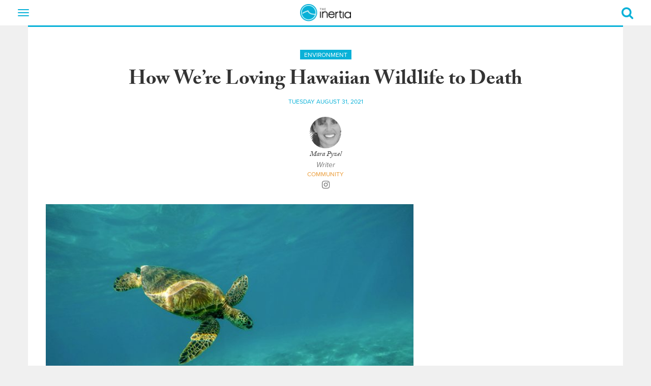

--- FILE ---
content_type: text/html; charset=UTF-8
request_url: https://www.theinertia.com/environment/how-were-loving-hawaiian-wildlife-to-death/
body_size: 24718
content:
<!DOCTYPE html>
<html dir="ltr" lang="en-US" class="no-js">
<head>
  
  <link href="https://www.google-analytics.com" rel="preconnect" crossorigin>
  <link href="https://cdn.jwplayer.com" rel="preconnect" crossorigin>
  <link href="https://use.typekit.net" rel="preconnect" crossorigin>
  <link href="https://cdn.taboola.com" rel="preconnect" crossorigin>
  <link href="https://cdn.jst.ai" rel="preconnect" crossorigin>
  <link href="https://cdn-magiclinks.trackonomics.net" rel="preconnect" crossorigin>
  <link href="https://securepubads.g.doubleclick.net" rel="preconnect" crossorigin>

  
  <link href="https://www.theinertia.com/wp-content/themes/theinertia-2018/dist/css/theme-surf.css?version=20251112.1" rel="preload" as="style">
  <!-- <script async src="https://securepubads.g.doubleclick.net/tag/js/gpt.js"></script> -->

  <meta charset="UTF-8">
  <meta http-equiv="X-UA-Compatible" content="IE=edge" />
  <meta name="viewport" content="width=device-width, initial-scale=1">
  <link rel="shortcut icon" href="https://www.theinertia.com/wp-content/themes/theinertia-2018/dist/images/favicon-surf.ico?version=20251112.1" />
  <link rel="apple-itouch-icon" href="https://www.theinertia.com/wp-content/themes/theinertia-2018/dist/images/favicon-surf.png?version=20251112.1" />

  	<style>img:is([sizes="auto" i], [sizes^="auto," i]) { contain-intrinsic-size: 3000px 1500px }</style>
	
		<!-- All in One SEO 4.8.8 - aioseo.com -->
		<title>How We're Loving Hawaiian Wildlife to Death | The Inertia</title>
	<meta name="description" content="An influx of tourists who take sightseeing to new levels by harassing wildlife has officials in Hawaii scrambling to find answers." />
	<meta name="robots" content="max-image-preview:large" />
	<meta name="author" content="Mara Pyzel"/>
	<meta name="keywords" content="abuse,hawaii,monk seal,sea turtle,wildlife" />
	<link rel="canonical" href="https://www.theinertia.com/environment/how-were-loving-hawaiian-wildlife-to-death/" />
	<meta name="generator" content="All in One SEO (AIOSEO) 4.8.8" />
		<script type="application/ld+json" class="aioseo-schema">
			{"@context":"https:\/\/schema.org","@graph":[{"@type":"Article","@id":"https:\/\/www.theinertia.com\/environment\/how-were-loving-hawaiian-wildlife-to-death\/#article","name":"How We're Loving Hawaiian Wildlife to Death | The Inertia","headline":"How We&#8217;re Loving Hawaiian Wildlife to Death","author":{"@id":"https:\/\/www.theinertia.com\/author\/mara-pyzel\/#author"},"publisher":{"@id":"https:\/\/www.theinertia.com\/#organization"},"image":{"@type":"ImageObject","url":"https:\/\/www.theinertia.com\/wp-content\/uploads\/2021\/08\/jeremy.jpg","width":900,"height":521,"caption":"How We're Loving Hawaiian Wildlife to Death"},"datePublished":"2021-08-31T12:16:39-07:00","dateModified":"2021-08-31T15:53:27-07:00","inLanguage":"en-US","mainEntityOfPage":{"@id":"https:\/\/www.theinertia.com\/environment\/how-were-loving-hawaiian-wildlife-to-death\/#webpage"},"isPartOf":{"@id":"https:\/\/www.theinertia.com\/environment\/how-were-loving-hawaiian-wildlife-to-death\/#webpage"},"articleSection":"Environment, Opinion, abuse, Hawaii, monk seal, Sea Turtle, wildlife"},{"@type":"BreadcrumbList","@id":"https:\/\/www.theinertia.com\/environment\/how-were-loving-hawaiian-wildlife-to-death\/#breadcrumblist","itemListElement":[{"@type":"ListItem","@id":"https:\/\/www.theinertia.com#listItem","position":1,"name":"Home","item":"https:\/\/www.theinertia.com","nextItem":{"@type":"ListItem","@id":"https:\/\/www.theinertia.com\/category\/environment\/#listItem","name":"Environment"}},{"@type":"ListItem","@id":"https:\/\/www.theinertia.com\/category\/environment\/#listItem","position":2,"name":"Environment","item":"https:\/\/www.theinertia.com\/category\/environment\/","nextItem":{"@type":"ListItem","@id":"https:\/\/www.theinertia.com\/environment\/how-were-loving-hawaiian-wildlife-to-death\/#listItem","name":"How We&#8217;re Loving Hawaiian Wildlife to Death"},"previousItem":{"@type":"ListItem","@id":"https:\/\/www.theinertia.com#listItem","name":"Home"}},{"@type":"ListItem","@id":"https:\/\/www.theinertia.com\/environment\/how-were-loving-hawaiian-wildlife-to-death\/#listItem","position":3,"name":"How We&#8217;re Loving Hawaiian Wildlife to Death","previousItem":{"@type":"ListItem","@id":"https:\/\/www.theinertia.com\/category\/environment\/#listItem","name":"Environment"}}]},{"@type":"Organization","@id":"https:\/\/www.theinertia.com\/#organization","name":"The Inertia","description":"The Voice of Surf and Outdoors","url":"https:\/\/www.theinertia.com\/","logo":{"@type":"ImageObject","url":"https:\/\/www.theinertia.com\/wp-content\/uploads\/2021\/07\/logo.png","@id":"https:\/\/www.theinertia.com\/environment\/how-were-loving-hawaiian-wildlife-to-death\/#organizationLogo","width":208,"height":70},"image":{"@id":"https:\/\/www.theinertia.com\/environment\/how-were-loving-hawaiian-wildlife-to-death\/#organizationLogo"},"sameAs":["https:\/\/www.facebook.com\/TheInertia","https:\/\/twitter.com\/the_inertia","https:\/\/instagram.com\/theinertia\/","https:\/\/pinterest.com\/theinertia\/","https:\/\/www.youtube.com\/user\/TheInertiaOFFICIAL1"]},{"@type":"Person","@id":"https:\/\/www.theinertia.com\/author\/mara-pyzel\/#author","url":"https:\/\/www.theinertia.com\/author\/mara-pyzel\/","name":"Mara Pyzel","image":{"@type":"ImageObject","@id":"https:\/\/www.theinertia.com\/environment\/how-were-loving-hawaiian-wildlife-to-death\/#authorImage","url":"https:\/\/secure.gravatar.com\/avatar\/1bd7ae4c71f772c9f77c1222a805be75f9537b049a6f514ac5b5cc64961cb4e9?s=96&d=mm&r=g","width":96,"height":96,"caption":"Mara Pyzel"}},{"@type":"WebPage","@id":"https:\/\/www.theinertia.com\/environment\/how-were-loving-hawaiian-wildlife-to-death\/#webpage","url":"https:\/\/www.theinertia.com\/environment\/how-were-loving-hawaiian-wildlife-to-death\/","name":"How We're Loving Hawaiian Wildlife to Death | The Inertia","description":"An influx of tourists who take sightseeing to new levels by harassing wildlife has officials in Hawaii scrambling to find answers.","inLanguage":"en-US","isPartOf":{"@id":"https:\/\/www.theinertia.com\/#website"},"breadcrumb":{"@id":"https:\/\/www.theinertia.com\/environment\/how-were-loving-hawaiian-wildlife-to-death\/#breadcrumblist"},"author":{"@id":"https:\/\/www.theinertia.com\/author\/mara-pyzel\/#author"},"creator":{"@id":"https:\/\/www.theinertia.com\/author\/mara-pyzel\/#author"},"image":{"@type":"ImageObject","url":"https:\/\/www.theinertia.com\/wp-content\/uploads\/2021\/08\/jeremy.jpg","@id":"https:\/\/www.theinertia.com\/environment\/how-were-loving-hawaiian-wildlife-to-death\/#mainImage","width":900,"height":521,"caption":"How We're Loving Hawaiian Wildlife to Death"},"primaryImageOfPage":{"@id":"https:\/\/www.theinertia.com\/environment\/how-were-loving-hawaiian-wildlife-to-death\/#mainImage"},"datePublished":"2021-08-31T12:16:39-07:00","dateModified":"2021-08-31T15:53:27-07:00"},{"@type":"WebSite","@id":"https:\/\/www.theinertia.com\/#website","url":"https:\/\/www.theinertia.com\/","name":"The Inertia","description":"The Voice of Surf and Outdoors","inLanguage":"en-US","publisher":{"@id":"https:\/\/www.theinertia.com\/#organization"}}]}
		</script>
		<!-- All in One SEO -->

<link rel='dns-prefetch' href='//s.skimresources.com' />
<link rel="alternate" type="application/rss+xml" title="The Inertia &raquo; How We&#8217;re Loving Hawaiian Wildlife to Death Comments Feed" href="https://www.theinertia.com/environment/how-were-loving-hawaiian-wildlife-to-death/feed/" />
<style id='classic-theme-styles-inline-css' type='text/css'>
/*! This file is auto-generated */
.wp-block-button__link{color:#fff;background-color:#32373c;border-radius:9999px;box-shadow:none;text-decoration:none;padding:calc(.667em + 2px) calc(1.333em + 2px);font-size:1.125em}.wp-block-file__button{background:#32373c;color:#fff;text-decoration:none}
</style>
<style id='co-authors-plus-coauthors-style-inline-css' type='text/css'>
.wp-block-co-authors-plus-coauthors.is-layout-flow [class*=wp-block-co-authors-plus]{display:inline}

</style>
<style id='co-authors-plus-avatar-style-inline-css' type='text/css'>
.wp-block-co-authors-plus-avatar :where(img){height:auto;max-width:100%;vertical-align:bottom}.wp-block-co-authors-plus-coauthors.is-layout-flow .wp-block-co-authors-plus-avatar :where(img){vertical-align:middle}.wp-block-co-authors-plus-avatar:is(.alignleft,.alignright){display:table}.wp-block-co-authors-plus-avatar.aligncenter{display:table;margin-inline:auto}

</style>
<style id='co-authors-plus-image-style-inline-css' type='text/css'>
.wp-block-co-authors-plus-image{margin-bottom:0}.wp-block-co-authors-plus-image :where(img){height:auto;max-width:100%;vertical-align:bottom}.wp-block-co-authors-plus-coauthors.is-layout-flow .wp-block-co-authors-plus-image :where(img){vertical-align:middle}.wp-block-co-authors-plus-image:is(.alignfull,.alignwide) :where(img){width:100%}.wp-block-co-authors-plus-image:is(.alignleft,.alignright){display:table}.wp-block-co-authors-plus-image.aligncenter{display:table;margin-inline:auto}

</style>
<script type="text/javascript" src="https://www.theinertia.com/wp-content/themes/theinertia-2018/dist/features/handle-external-links.js?ver=6.8.3" id="handle-external-links-js"></script>
<link rel="https://api.w.org/" href="https://www.theinertia.com/wp-json/" /><link rel="alternate" title="JSON" type="application/json" href="https://www.theinertia.com/wp-json/wp/v2/posts/232036" /><meta name="generator" content="WordPress 6.8.3" />
<link rel='shortlink' href='https://www.theinertia.com/?p=232036' />
<link rel="alternate" title="oEmbed (JSON)" type="application/json+oembed" href="https://www.theinertia.com/wp-json/oembed/1.0/embed?url=https%3A%2F%2Fwww.theinertia.com%2Fenvironment%2Fhow-were-loving-hawaiian-wildlife-to-death%2F" />
<link rel="alternate" title="oEmbed (XML)" type="text/xml+oembed" href="https://www.theinertia.com/wp-json/oembed/1.0/embed?url=https%3A%2F%2Fwww.theinertia.com%2Fenvironment%2Fhow-were-loving-hawaiian-wildlife-to-death%2F&#038;format=xml" />
<!-- <meta name="NextGEN" version="1.9.35" /> -->
<style id="desktop-adhesion-styles">
    div[id*="desktop-adhesion"] {
        position: sticky;
        width: 100% !important;
        bottom: 0;
        left: 0;
        z-index: 10899;
    }

    div[id*="desktop-adhesion"] .asc-ad {
        display: flex !important;
        align-items: center !important;
        justify-content: center !important;
        width: 100% !important;
        min-width: 100% !important;
        height: auto !important;
        text-align: center !important;
    }

    div[id*="desktop-adhesion"] div[id*="google_ads_iframe"] {
        display: flex;
        align-items: center;
        justify-content: center;
        width: 100%;
        min-width: 100%;
        height: auto !important;
        text-align: center;
        background-color: rgba(255, 255, 255, 0.9);
        border-top: 1px solid #ccc !important;
    }

    div[id*="desktop-adhesion"] div[id*="google_ads_iframe"] iframe[width="1920"], div[id*="desktop-adhesion"] div[id*="google_ads_iframe"] iframe[width="1"] {
        width: 100%;
        height: 250px;
    }
	
	div[id*="desktop-adhesion"] div[id*="google_ads_iframe"] iframe[width="2"] {
        width: 100%;
		max-width: 1920px
        height: 180px;
    }
	
	div[id*="desktop-adhesion"] .ad-180 iframe {
        height: 180px !important;
    }

    div[id*="desktop-adhesion"] .ad-90 iframe {
        height: 90px !important;
    }

    div[id*="desktop-adhesion"] button[id*="close"] {
        display: none;
    }

    div[id*="desktop-adhesion"]:has(div[id*="google_ads_iframe"]:not([style*="display: none;"])) button[id*="close"] {
        display: block;
        font-size: 28px;
        color: rgba(0, 0, 0, 0.5);
        background-color: rgba(255, 255, 255, 0.5);
        position: absolute;
        top: 2px;
        right: 0;
        width: 31px;
        height: 37px;
        border: none;
        cursor: pointer;
        z-index: 99999;
    }
</style>
        <script src='https://cdn.jwplayer.com/libraries/gXRO1WjJ.js'></script>
    <style id="jw-styles">
.jw-flag-floating .jw-aspect.jw-reset {
    padding-top: 36% !important;
}

.jw-flag-floating .jw-button-container {
    height: 30px;
}

.jw-flag-floating .jw-wrapper {
    max-width: none;
}

.jw-wrapper.jw-reset.jw-float-to-top {
    transform: none !important;
}

@media (max-width: 991px) {
	.jw-flag-floating .jw-wrapper.jw-float-to-top {
        top: 0 !important;
    }
	
	.jw-flag-floating .jw-wrapper {
		top: 2.7rem !important;
		bottom: auto !important;
		z-index: 1 !important;
		max-width: none !important; 
	}
}

@media screen and (max-width: 600px) {
	.jw-flag-floating .jw-display-container.jw-reset {
		top: 26px;
		position: absolute;
		left: 0;
		right: 0;
	}
}

@media screen and ( min-width: 992px ) {
	.jw-float-bar.jw-reset {
		position: fixed !important;
		top: 0 !important;
		background: none !important;
	}
	
	.jw-flag-floating .jw-aspect.jw-reset {
		padding-top: 56.25% !important;
	}
}
</style>
    <style>
    .pick {
        display: block;
        position: relative;
        border: 5px solid #000000;
        padding: 3rem 1rem 2rem 2rem;
		margin: 33px 0;
    }

    .pick, .pick * {
        font-family: proxima-nova, "Helvetica Neue", Helvetica, Arial, sans-serif !important;
        font-size: 16px !important; 
    }

    .pick p {
        line-height: 22px !important;
    }

    .pick:before {
        content: "";
        width: 0px;
        height: 0px;
        position: absolute;
        border-left: 20px solid transparent;
        border-right: 20px solid transparent;
        border-top: 20px solid #000000;
        border-bottom: 20px solid transparent;
        bottom: -43px;
        left: 20px;
    }

    .pick:after {
        content: "";
        width: 0px;
        height: 0px;
        position: absolute;
        border-left: 20px solid transparent;
        border-right: 20px solid transparent;
        border-top: 20px solid #FFF;
        border-bottom: 20px solid transparent;
        bottom: -34px;
        left: 20px;
    }

    .pick-label {
        display: inline-block;
        position: absolute;
        left: -15px; top: -15px;
        color: #FFF;
        background-color: #3e8fb4;
        text-transform: uppercase;
        padding: 5px 15px;
        box-shadow: 2px 2px 1px rgba(0,0,0,.5);
        font-weight: bold;
    }

    .pick-label:after {
        content: "";
        width: 0px;
        height: 0px;
        position: absolute;
        border-left: 5px solid transparent;
        border-top: 5px solid #255a72;
        border-right: 5px solid #255a72;
        border-bottom: 5px solid transparent;
        bottom: -10px;
        left: 0;
    }

    .button-red {
        display: block !important;
        color: #FFF !important;
        background-color: #dd1d33 !important;
        padding: 10px 20px !important;
        text-align: center !important;
        text-transform: uppercase;
        font-weight: bold !important;
        text-decoration: none !important;
        margin-bottom: .5rem !important;
    }

    .button-red:hover {
        color: #FFF !important;
        background-color: #000000 !important;
        text-decoration: none !important;
    }

    .pick .inner-content {
        display: flex;
        flex-direction: column;
        flex-wrap: wrap;
        align-items: flex-start;
        justify-content: flex-start;
    }

    .pick .inner-content .image {
        width: 100%;
        padding-bottom: 2rem;
    }

    .pick .inner-content .info {
        width: 100%;
    }

    @media(min-width: 768px) {
        .pick .inner-content {
            display: flex;
            flex-direction: row;
            flex-wrap: wrap;
            align-items: flex-start;
            justify-content: space-between;
        }

        .pick .inner-content .image {
            width: 40%;
        }

        .pick .inner-content .info {
            padding: 0 1.5rem;
            width: 60%;
        }
    }


</style>
        <script> console.log(""); </script><style>
    .related-in-article {
        margin-top: 1rem;
        margin-bottom: 2rem;
        padding-top: 1rem;
        padding-bottom: 1rem;
        border-top: 1px solid #000000;
        border-bottom: 1px solid #000000;
        background: #FFFFFF;
        width: auto;
        position: relative;
        display: block;
    }

    .related-in-article:hover {
        border-top: 1px solid #09b1d8;
        border-bottom: 1px solid #09b1d8;
    }

    .related-in-article:hover img {
        box-shadow: 3px 3px 0 #09b1d8;
    }

    .related-in-article:hover h5 {
        color: #09b1d8;
    }

    .related-in-article:hover dd {
        color: #666666;
    }

    .related-in-article img {
        box-shadow: 3px 3px 0 rgba(0,0,0,.3);
    }

    .related-in-article p {
        margin: 0 0 0.5rem;
        padding: 0;
        font-size: 1rem;
    }

    .related-in-article h5 {
        font-size: 1.5rem;
        margin: .4rem 0 0.5rem 0;
    }

    .related-in-article div.target {
        position: absolute;
        top: 0;
        left: 0;
        width: 100%;
        height: 100%;
        z-index: 1;
    }

    .related-in-article a.target {
        width: 100%;
        height: 100%;
        display: block;
    }
</style>
        <style>

#gear-template h1 {
    color: #09b1d8 !important;
    font-family: proxima-nova, "Helvetica Neue", Helvetica, Arial, sans-serif !important;
    font-weight: 700 !important;
    margin-bottom: 60px !important;
    text-align: center !important;
 }

 #gear-template  .inertia-item {
    background: #fff;
    border-top: 3px solid #09b1d8;
    height: auto !important;
    padding-bottom: 5px;
    margin-bottom: 30px;
    text-align: center;
}

#gear-template .inertia-item > a {
    height: auto;
}

#gear-template .inertia-article br {
    display: none;
}

#gear-template  .inertia-item dd a,
#gear-template  .inertia-item dd a:hover {
    color: #000000;
    text-decoration: none;
}

#gear-template  .inertia-item h4 {
    max-height: none;
}

#gear-template  .inertia-item dd {
    margin-left: 0;
    color: #000000;
    padding: 5px 5px 10px;
}

#gear-template  .inertia-item h4 span:after,
#gear-template  .inertia-item h4 span:before {
    display: none;
}


</style>
        <style>
    .inertia-article article .table-responsive {
		display: block;
		width: 100%;
		overflow-x: auto;
		-webkit-overflow-scrolling: touch;
	}

    .inertia-article article .table-responsive table {
        min-width: 500px;
    }

    @media(min-width: 768px){
        .inertia-article article .table-responsive table {
            width: auto;
        }
    }

    .inertia-article article table {
        border: 1px solid #000000;
    }

    .inertia-article article table th, 
    .inertia-article article table td {
        padding: .5rem;
    }

    .inertia-article article table thead {
        background-color: #09b1d8 !important;
        color: #FFFFFF;
        font-weight: bold;
    }

    .inertia-article article table tr:nth-child(even) {
        background-color: #EAEAEA;
    }
</style>
        <style>
	[data-ad="1x1_Inertia_Default_Skin"] {
		padding: 0 !important;
  	}
	
  	[data-ad="1x1_Inertia_Default_Skin"]::before {
    	content: "" !important;
    	top: 0; width:0; height: 0;
	}
	
	.ad-bottom-fixed .asc-ad::before {
		content: "" !important;
	}
</style>
    <style>
    @media(min-width: 978px){
      .below-post-ad {
        width: 970px !important;
      }
    }
  </style>
    <style id="buy-button-custom-css">
  a.buy-button {
      font-family: proxima-nova,"Helvetica Neue",Helvetica,Arial,sans-serif !important;
      line-height: 1.42857143 !important;
      font-size: 14px !important;
      background-color: #dd1d33 !important;
      color: #FFFFFF !important;
      display: inline-block !important;
      padding: 10px 20px !important;
      margin-right: 10px !important; 
      margin-bottom: 10px !important;
      border-radius: 0 !important;
      font-weight: bold !important;
      text-transform: uppercase !important;
      transition: .2s all ease-in !important;
      text-decoration: none !important;
  }

  a.buy-button:hover {
      background-color: #000000 !important;
      color: #FFFFFF !important;
      text-decoration: none !important !important;
  }
</style>
  <style>
    
</style>
    <!-- Google tag (gtag.js) -->
<script async src="https://www.googletagmanager.com/gtag/js?id=G-SPYZX4BNLX"></script>
<script>
  window.dataLayer = window.dataLayer || [];
  function gtag(){dataLayer.push(arguments);}
  gtag('js', new Date());

  gtag('config', 'G-SPYZX4BNLX');
</script>
	<!-- Temporarily add hotjar heatmap tracking -->
<script>
    (function(h,o,t,j,a,r){
        h.hj=h.hj||function(){(h.hj.q=h.hj.q||[]).push(arguments)};
        h._hjSettings={hjid:5147038,hjsv:6};
        a=o.getElementsByTagName('head')[0];
        r=o.createElement('script');r.async=1;
        r.src=t+h._hjSettings.hjid+j+h._hjSettings.hjsv;
        a.appendChild(r);
    })(window,document,'https://static.hotjar.com/c/hotjar-','.js?sv=');
</script>
	<script>
let script = document.createElement('script');
script.type = 'text/javascript';
script.async = 1;
script.src = 'https://bwcdn.theinertia.com/bws/allgear-ti.iife.js';
document.head.appendChild(script);         
</script>
	<meta property="article:published_time" content="2021-08-31T12:16:39-07:00" class="seo-meta-tag" />
	<style id="adhesion-styles">
  .inertia-page-divider-ad {
    width: auto !important;
  }

  .ad-bottom-fixed {
    background-color: white;
    border-top: 1px solid #EAEAEA;
  }

  .ad-bottom-fixed .close-adhesion {
    position: absolute;
    right: 0; top: 0;
    width: 20px; height: 20px;
    display: flex; 
    align-items: center;
    justify-content: center;
    background-color: white;
    color: black;
    font-weight: bold;
    line-height: 0;
    border: 1px solid #EAEAEA;
	z-index: 2;
  }
</style>
  <style>
  .justify-content-center {
    display: flex;
    align-items: flex-start;
    justify-content: center;
	gap: 1rem;
  }
</style>
  <script>
new ResizeObserver(() => {
    let scrollbarWidth = window.innerWidth - document.documentElement.clientWidth;
    document.documentElement.style.setProperty('--scrollbarWidth', `${scrollbarWidth}px`);
  }).observe(document.documentElement);
</script>
    <style>
  .ti-bg-ad {
    display: flex;
    justify-content: center;
    margin-bottom: 1rem;
  }
</style>
    <style id="gam360-adhesion-styles">
    div[class*="inertia-ad-"] {
        height: auto !important;
    }

    .mobile-adhesion-ad.ad-bottom-fixed {
        bottom: 0;
        left: 50%;
        margin-left: 0 !important;
        position: fixed;
        z-index: 10;
        width: 100% !important;
        transform: translateX(-50%) !important;
    }
    
    .mobile-adhesion-ad.ad-visible {
        position: relative;
        opacity: 1;
        transition: opacity 0.5s;
        z-index: 999999;
    }

    .mobile-adhesion-ad.ad-hidden {
        position: relative;
        opacity: 0;
        transition: opacity 0.5s;
        z-index: 0 !important;
    }
    
    /* GAM360 STICKY ADS */
    article div[data-type="scroll-track-ad"] {
        height: auto !important;
    }

    /* Default height for GAM360 ads (250px + 250px = 500px) */
    article div[data-type="scroll-track-ad"]:has(div[id*="google_ads_iframe"]:not([style*="display: none;"], [style*="height: 0px;"])) {
        height: 500px !important;
    }

    /* 250px ads (250px + 250px = 500px) */
    article div[data-type="scroll-track-ad"]:has(div[id*="google_ads_iframe"]:not([style*="display: none;"], [style*="height: 0px;"])):has(iframe[height="250"]) {
        height: 500px !important;
    }

    /* 300px ads (300px + 250px = 550px) */
    article div[data-type="scroll-track-ad"]:has(div[id*="google_ads_iframe"]:not([style*="display: none;"], [style*="height: 0px;"])):has(iframe[height="300"]) {
        height: 550px !important;
    }

    /* 480px ads (480px + 250px = 730px) */
    article div[data-type="scroll-track-ad"]:has(div[id*="google_ads_iframe"]:not([style*="display: none;"], [style*="height: 0px;"])):has(iframe[height="480"]) {
        height: 730px !important;
    }

    /* 600px ads (600px + 250px = 850px) */
    article div[data-type="scroll-track-ad"]:has(div[id*="google_ads_iframe"]:not([style*="display: none;"], [style*="height: 0px;"])):has(iframe[height="600"]) {
        height: 850px !important;
    }

    /* 90px ads (90px + 250px = 340px) */
    article div[data-type="scroll-track-ad"]:has(div[id*="google_ads_iframe"]:not([style*="display: none;"], [style*="height: 0px;"])):has(iframe[height="90"]) {
        height: 340px !important;
    }

    /* 100px ads (100px + 250px = 350px) */
    article div[data-type="scroll-track-ad"]:has(div[id*="google_ads_iframe"]:not([style*="display: none;"], [style*="height: 0px;"])):has(iframe[height="100"]) {
        height: 350px !important;
    }

    /* 50px ads (50px + 250px = 300px) */
    article div[data-type="scroll-track-ad"]:has(div[id*="google_ads_iframe"]:not([style*="display: none;"], [style*="height: 0px;"])):has(iframe[height="50"]) {
        height: 300px !important;
    }

    /* Set the iframe to be sticky */
    article div[data-type="scroll-track-ad"] div[id*="google_ads_iframe"] {
        position: sticky !important;
        top: 5px !important;
    }

    @media( min-width: 768px ) {
        article div[data-type="scroll-track-ad"] div[id*="google_ads_iframe"] {
            top: 65px !important;
        }
    }
    
    /* Add margin-bottom to GAM360 ads, excluding siteskin, mobile scroller, and adhesion units */
    div[data-type="scroll-track-ad"]:not([ot-name*="skin"]):not([ot-name*="scroller"]):not([ot-name*="adhesion"]) {
        margin-bottom: 1rem !important;
    }
    /* END GAM360 STICKY ADS */
</style>
    		<style type="text/css" id="wp-custom-css">
			.inertia-article article.gear p a {
  color: #dd1d33;
  text-decoration-color: #dd1d33;
}
.inertia-article article.gear p a:hover {
  background: none;
  color: #dd1d33;
  text-decoration: underline;
}

/* div[class*='inertia-ad-top'] {
	padding-bottom: 30px !important;
}

div[class*='inertia-ad-top'] div[id*='google_ads_iframe'] {
	margin-bottom: 0 !important;
} */

.caffeine-video-player {
	margin-bottom: 20px;
}

@media (max-width:767px) {
  .inertia-comments-container.panel {
      min-height: 915px;
    }
}

.inertia-ad-top {
   display: flex;
   align-items: center;
}

article {
	display: block !important;
}

#desktop-adhesion button {
	z-index: 999999;
}

/* Arrowhead Sponsored Articles - Presented By Logo styling */

.postid-279080 .inertia-article article>p::not(.wp-caption-text)::first-of-type::first-letter {
   float: none !important;
   font-size: 20px;
   line-height: 33px;
   padding-right: 0;
   font-family: adobe-caslon-pro,Georgia,"Times New Roman",Times,serif;
}


@-moz-document url-prefix() {
	.caf-sticky-v2 {
		filter: none !important;
	}
}

@media (max-width: 430px) {
	.caf-sticky-v2 .close-sticky svg {
    width: 65% !important;
}
	
    .caf-sticky-v2, 
    .caf-sticky-v2 iframe {
        height: 160px !important;
    }

    .caf-sticky-v2 .close-sticky {
        display: block !important;
        left: auto !important;
        bottom: auto !important;
        top: 3px !important;
        right: 0 !important;
        z-index: 9999999 !important;
    }
}

[data-openweb-style-wrapper] [data-spot-im-direction] .TextInput__input--11-4-9 {
    display: block !important;
}


[data-openweb-style-wrapper] [data-spot-im-direction] .TextInput__input--11-4-9 {
	display: block !important;
}

[data-openweb-style-wrapper] [data-spot-im-direction=ltr] .TextInput__placeholder--11-4-9.TextInput__focused--11-4-9.TextInput__show-as-label--11-4-9 {
	padding: 0 0 5px 0 !important;
}

.inertia-contrib-connect {
    color: #777;
    margin-top: 20px;
    margin-bottom: 20px;
}

.inertia-load-more-gear {
    background: #09b1d8;
    border: 1px solid #09b1d8;
    color: #fff;
    cursor: pointer;
    display: inline-block;
    padding: 5px 10px;
    margin-bottom: 30px;
    text-align: center;
    text-transform: uppercase;
}

@media( min-width: 992px ) {
	article.gear {
		width: 80%;
	}
}


/* BG Header Styling */
.inertia-article h1 {
    font-weight: 700 !important;
}

.inertia-article h2 {
	font-size: 32px !important;
	font-weight: 700 !important;
}

.inertia-article h3 {
	font-size: 28px !important;
	font-weight: 700 !important;
}

.inertia-article h4 {
	font-size: 24px !important;
	font-weight: 700 !important;
}

ol, ul {
	  font-family: adobe-caslon-pro, Georgia, "Times New Roman", Times, serif;
    font-size: 20px;
    font-weight: 400;
    font-size: 20px;
    letter-spacing: .2px;
    line-height: 33px;
}

.page-template-custom-category-template .inertia-article {
    background: none !important;
}

#custom-category-template {
	text-align: center;
}

#custom-category-template h4 span {
	font-size: 20px !important;
	display: block;
}

#custom-category-template .inertia-article h1 {
    font-weight: 700 !important;
    color: #09b1d8;
    font-family: proxima-nova, "Helvetica Neue", Helvetica, Arial, sans-serif;
}

#custom-category-template .inertia-item h4 {
	max-height: 70px;
	display: flex;
	flex-direction: column;
	justify-content: center;
	height: 70px;
	margin-top: 0;
}

#custom-category-template h2 {
	padding-top: 30px;
	padding-bottom: 10px;
	clear: both;
}



#custom-category-template .inertia-item {
	height: 355px;
}

#custom-category-template .inertia-item h4 span:after,
#custom-category-template .inertia-item h4 span:before {
	display: none;
}

#custom-category-template h1 {
	font-size: 39px;
}

#custom-category-template p {
    font-family: adobe-caslon-pro,Georgia,"Times New Roman",Times,serif;
    font-size: 20px;
}

#custom-category-template h4 {
    margin-top: 23px;
}


#custom-category-template .buy-button {
text-align: center !important;
    margin: 0 auto !important;
    display: block !important;
    background-color: #09b1d8 !important;
    overflow: auto;
    width: max-content;
    clear: both;
}

@media screen and (max-width: 845px) {
	#custom-category-template .inertia-item {
    height: auto;
	}
}

@media screen and (max-width: 767px) {
	.related-in-article .thumb-image {
    margin-bottom: 24px;
}

.inertia-article article img {
    max-width: 100%;
    margin: 0 auto;
    text-align: center;
    width: auto;
}

.related-in-article {
    margin-top: 1rem;
    margin-bottom: 2rem;
    padding-top: 2rem;
    padding-bottom: 0;
    border-top: 1px solid #000000;
    border-bottom: 0;
}

.related-in-article:nth-last-of-type(2) {
    border-bottom: 1px solid black !important;
    padding-bottom: 20px;
}
	
	.related-in-article:hover {
    border-top: 1px solid #09b1d8;
    border-bottom: 0;
}
}

.page-template-custom-category-template div[class*="inertia-ad-"] {
	height: auto;
}

body.page-template-custom-category-template .aligncenter {
	display: block;
	margin-left: auto;
	margin-right: auto;
}

body.page-template-custom-category-template .alignleft {
	float: left;
	margin-right: 1.5em;
}

body.page-template-custom-category-template .alignright {
	float: right;
	margin-left: 1.5em;
}

body.page-template-custom-category-template .alignnone {
	float: none;
	margin: 0;
}

body.page-template-custom-category-template .wp-caption {
	max-width: 100%;
	text-align: center;
}

body.page-template-custom-category-template .wp-caption img[class*="wp-image-"] {
	display: block;
	margin: 0 auto;
	width: 100%;
  height: auto;
}

body.page-template-custom-category-template .wp-caption .wp-caption-text {
	font-size: 0.9em;
	line-height: 1.4;
	color: #666;
	margin-top: 0.5em;
}

body.page-template-custom-category-template img.alignleft,
body.page-template-custom-category-template .wp-caption.alignleft {
	margin: 0.5em 1em 0.5em 0;
}

body.page-template-custom-category-template img.alignright,
body.page-template-custom-category-template .wp-caption.alignright {
	margin: 0.5em 0 0.5em 1em;
}

body.page-template-custom-category-template img.aligncenter,
body.page-template-custom-category-template .wp-caption.aligncenter {
	margin-top: 0.5em;
	margin-bottom: 0.5em;
}

.page-template-custom-category-template .wp-caption-text {
    font-size: 14px !important;
    line-height: 1.4;
    color: #666;
    margin-top: 0.5em;
    font-family: proxima-nova, "Helvetica Neue", Helvetica, Arial, sans-serif !important;
}

@media screen and (max-width: 767px) {
	#custom-category-template {
		    padding: 0 20px;
	}
}

#newsletter-page {
	padding-left: 0;
	display: flex;
  justify-content: center;
}

#newsletter-page .btn-primary {
	  margin-left: 4px;
}

#newsletter-page #subForm {
    display: flex;
    width: 500px;
}

#newsletter-page  #fieldEmail {
	width: 300px;
}

@media screen and (max-width: 768px) {
#newsletter-page #subForm {
    width: 300px;
	}
}

.instagram-media, .instagram-media-rendered {
	aspect-ratio: 9/16 !important;
}

/* AGD footer text */

.footer-agd {
  color: #ffffff;
  padding: 0 20px;
	margin-bottom: 22px;
}

.footer-agd a {
  text-decoration: underline;
}

/* Let span manage truncation; no fixed pixel heights */
body.archive.author .inertia-item h4{
  max-height: none !important;
  overflow: visible !important;
}

/* 2-line clamp + safer line-height so the 3rd line doesn't peek */
body.archive.author .inertia-item h4 > span[data-text]{
  line-height: 1.25 !important;
  display: -webkit-box !important;
  -webkit-box-orient: vertical !important;
  -webkit-line-clamp: 2 !important;
  overflow: hidden !important;
  text-overflow: ellipsis;
  white-space: normal !important;
  position: static !important;
  max-height: none !important;
  overflow-wrap: anywhere;
}

/* Hide the old overlay hacks */
body.archive.author .inertia-item h4 > span[data-text]::before,
body.archive.author .inertia-item h4 > span[data-text]::after{
  content: none !important;
  display: none !important;
}

/* Optional: Safari/edge-case safety without “fixed” heights (uses lh unit) */
@supports (max-height: 1lh){
  body.archive.author .inertia-item h4 > span[data-text]{
    max-height: calc(2 * 1lh);
  }
}

[ot-name="ti_dt_adhesion"] div[id*="google_ads_iframe"]:has(iframe[width="1920"]),
[ot-name="ti_dt_adhesion"] div[id*="google_ads_iframe"]:has(iframe[width="1"]),
[ot-name="ti_dt_adhesion"] div[id*="google_ads_iframe"]:has(iframe[width="2"]) {
    width: 100% !important;
    height: auto !important;
  	text-align: center !important;
}

[ot-name="ti_dt_adhesion"] div[id*='google_ads_iframe'] iframe[width='1920'],
[ot-name="ti_dt_adhesion"] div[id*='google_ads_iframe'] iframe[width='1'] {
    width: 100% !important;
    max-width: 1920px !important;
    height: 250px !important; 
}

[ot-name="ti_dt_adhesion"] div[id*='google_ads_iframe'] iframe[width='2'] iframe[width='3'] {
    width: 100% !important;
    max-width: 1920px !important;
    height: 180px !important; 
}

[ot-name="ti_dt_adhesion"] div[id*='google_ads_iframe'] iframe[width='3'] {
    width: 100% !important;
    max-width: 1920px !important;
    height: 90px !important; 
}

[ot-name="ti_dt_adhesion"] #close {
	z-index: 99999 !important;
}

article.gear.entry-content [data-type="scroll-track-ad"] {
    display: block;
}

 #air_init_holder {
  overflow: visible !important;
}		</style>
		
  <meta property="fb:app_id" content="145902605445710" />
  <meta property="og:url" content="https://www.theinertia.com/environment/how-were-loving-hawaiian-wildlife-to-death/" />
  <meta property="og:title" content="How We're Loving Hawaiian Wildlife to Death | The Inertia" />
  <meta property="og:site_name" content="The Inertia" />
  <meta name="twitter:site" content="@the_inertia" />
  <meta name="twitter:url" content="https://www.theinertia.com/environment/how-were-loving-hawaiian-wildlife-to-death/" />
      <meta property="og:image" content="http://www.theinertia.com/wp-content/uploads/2021/08/jeremy.jpg" />
  <meta name="twitter:image" content="http://www.theinertia.com/wp-content/uploads/2021/08/jeremy.jpg" />
  
    <meta property="og:type" content="article" />
  <meta property="article:section" content="Environment" />
  <meta property="og:description" content="" />
  <meta name="author" content="Mara Pyzel" />
  <meta name="twitter:card" content="summary_large_image" />
  <meta name="twitter:title" content="How We're Loving Hawaiian Wildlife to Death | The Inertia" />
  <meta name="twitter:description" content="" />

  
  
  <link rel="stylesheet" type="text/css" href="https://www.theinertia.com/wp-content/themes/theinertia-2018/dist/css/theme-surf.css?version=20251112.1">
      <script>
  (function () {
    document.documentElement.classList.remove('no-js');

    // GA
    window.ga=window.ga||function(){(ga.q=ga.q||[]).push(arguments)};ga.l=+new Date;

    ga('create', 'UA-7548619-3', 'auto');

            
    ga('send', 'pageview');

    // FB
    !function(f,b,e,v,n,t,s)
    {if(f.fbq)return;n=f.fbq=function(){n.callMethod?
    n.callMethod.apply(n,arguments):n.queue.push(arguments)};
    if(!f._fbq)f._fbq=n;n.push=n;n.loaded=!0;n.version='2.0';
    n.queue=[];t=b.createElement(e);t.async=!0;
    t.src=v;s=b.getElementsByTagName(e)[0];
    s.parentNode.insertBefore(t,s)}(window, document,'script',
    'https://connect.facebook.net/en_US/fbevents.js');
    fbq('init', '803208873445063');
    fbq('track', 'PageView');
  })();
  </script>
  <script>
    var ti_postid = "232036";
    var ti_catid = "environment";
    var ti_url = "https://www.theinertia.com/environment/how-were-loving-hawaiian-wildlife-to-death/";
  </script>
    <!-- load correct jwplayer library file -->
  <script type="text/javascript" src="https://content.jwplatform.com/libraries/gXRO1WjJ.js"></script>
    <script type="text/javascript" async src="https://www.theinertia.com/wp-content/themes/theinertia-2018/asc/asc_prebid.js?version=20251112.1"></script>
    <!-- Valid JWPlayer license key -->
<script type="text/javascript">
    jwplayer.key = "/zWsfX3/Hmm2U7VUrNzOkpVyLUhWTEYdNlOscXDRb6yn4VEo"; 
</script>
<!-- START: Video Header Bidding PBJS Config -->
<script>
    // read url query params 
    function readUrlParams(name, url) {
         if (!url) url = window.location.href;
         name = name.replace(/[\[\]]/g, "\\$&");
         var regex = new RegExp("[?&]" + name + "(=([^&#]*)|&|#|$)"),
              results = regex.exec(url);
         if (!results) return null;
         if (!results[2]) return '';
         return decodeURIComponent(results[2].replace(/\+/g, " "));
    }

    /* Add test bids */
    var vbtest = readUrlParams('vbtest');

    /* Prebid config */
    var videoAdUnit = {
         code: "video1",
         mediaTypes: {
              video: {
                   playerSize: [640, 480],
                   context: "instream",
                   mimes: ["video/mp4", "application/javascript"],
                   minduration: 5,
                   maxduration: 60,
                   linearity: 1,
                   startdelay: 1,
                   placement: 1,
                   protocols: [2, 3, 5, 6],
                   api: [1, 2],
                   skippable: true,
                   playback_methods: ["auto_play_sound_off"],
                   w: 640,
                   h: 480
              }
         },
         video: {
              divId: 'jwplayer_0YJyyoqs_gXRO1WjJ_div', // required to indicate which player is being used to render this ad unit.
         },
         bids: [
              {
                   bidder: 'ix', params: {
                        siteId: '1041951',
                        size: [640, 480],
                        video: {
                             mimes: ['video/mp4', "application/javascript"],
                             minduration: 5,
                             maxduration: 30,
                             linearity: 1,
                             startdelay: 1,
                             placement: 1,
                             protocols: [2, 3, 5, 6],
                             api: [1, 2],
                             skippable: true,
                             playback_methods: ["auto_play_sound_off"],
                             w: 640,
                             h: 480
                        }
                   }
              }
         ]
    };
    /* insert test bids placements */
    if (vbtest) {
         videoAdUnit.bids.push({
              bidder: "appnexus",
              params: {
                   placementId: 13232361,
                   video: {
                        skipppable: true,
                        playback_method: ["auto_play_sound_off"]
                   }
              }
         });
    }

    var pbjs = window.pbjs || {};
    pbjs.que = pbjs.que || [];
    window.pbjs = pbjs;

    window.tempTag = false;
    window.invokeVideoPlayer = function (url) {
         window.tempTag = url;
    }

    pbjs.que.push(function () {
         pbjs.onEvent('auctionEnd', function () {
          console.log("video: " + JSON.stringify(pbjs.getAdserverTargeting('video1')));
      });
         pbjs.addAdUnits(videoAdUnit); // add your ad unit to the bid request
         pbjs.setConfig({
              "userSync": {
                   "iframeEnabled": true,
                   "syncEnabled": true,
                   "syncsPerBidder": 5,
                   "syncDelay": 15000,
                   "syncDelayUserIds": 0,
                   "filterSettings": {
                        "iframe": {
                             "bidders": "*",
                             "filter": "include"
                        },
                        "image": {
                             "bidders": "*",
                             "filter": "include"
                        }
                   }
              },
              "priceGranularity": "high",
              "useBidCache": true,
              "cache": {
                   url: "https://prebid.adnxs.com/pbc/v1/cache"
              },
              "maxRequestsPerOrigin": 1,
              "timeoutBuffer": 1000,
              "disableAjaxTimeout": true,
              "enableSendAllBids": false,
              "performanceMetrics": false
         });

         pbjs.bidderSettings = {
              appnexus: {
                   storageAllowed: true
              },
              ix: {
                   storageAllowed: true
              }
         }

         pbjs.requestBids({
              timeout: 10000,
              bidsBackHandler: function (bids) {
                   console.log('video:Prebid Bids back', JSON.stringify(bids));
                   var videoUrl = pbjs.adServers.dfp.buildVideoUrl({
                        adUnit: videoAdUnit,
                        params: {
                             iu: '/21718562853,21726640144/Lola_Digital_Media/TheInertia',
                             description_url: window.location.href,
                             output: "vast"
                        }
                   });
                   console.log('video:Callback VAST tag:', videoUrl);
                   invokeVideoPlayer(videoUrl);
              }
         });
    });
</script>
<!-- END: Video Header Bidding PBJS Config -->
      	<style>
	@media ( max-width: 1199px ) {
		.inertia-ad-top {
			display: none;
		}
	}
	</style>
</head>

<body class="wp-singular post-template-default single single-post postid-232036 single-format-standard wp-theme-theinertia-2018 handle-external-links" itemscope itemtype="http://schema.org/WebPage">
  <div data-type='scroll-track-ad' ot-name='ti_dt_skin'></div>  <div class="inertia-section-surf inertia-template-default" id="inertia-wrapper">
    
<div class="inertia-nav">
  <nav class="navbar navbar-default visible" role="navigation">
    <div class="navbar-header">
      <button type="button" class="navbar-toggle pull-left" data-toggle="collapse" data-target=".navbar-collapse">
        <span class="sr-only">Toggle navigation</span>
        <span class="icon-bar"></span>
        <span class="icon-bar"></span>
        <span class="icon-bar"></span>
      </button>
      <a class="navbar-brand" href="https://www.theinertia.com/">
        <img src="https://www.theinertia.com/wp-content/themes/theinertia-2018/dist/images/theinertia-logo-surf.png?version=20251112.1" width="100">
      </a>

      <div class="pull-right">
                <a class="inertia-nav-tab inertia-nav-search" href="#inertia-tab-search">
          <span class="fas inertia-icon inertia-icon-search"></span>
        </a>
      </div>
    </div>
    <div class="navbar-collapse collapse">
      <button class="navbar-collapse-x" data-toggle="collapse" data-target=".navbar-collapse">
        <span class="fas inertia-icon inertia-icon-2x inertia-icon-times"></span>
      </button>
      <ul class="nav navbar-nav">
        <li id="menu-item-47512" class="menu-item menu-item-type-taxonomy menu-item-object-category menu-item-47512"><a href="https://www.theinertia.com/category/surf/">Surf</a></li>
<li id="menu-item-67676" class="menu-item menu-item-type-taxonomy menu-item-object-category menu-item-67676"><a href="https://www.theinertia.com/category/mountain/">Mountain</a></li>
<li id="menu-item-250739" class="menu-item menu-item-type-taxonomy menu-item-object-category menu-item-250739"><a href="https://www.theinertia.com/category/gear/">Gear</a></li>
<li id="menu-item-276374" class="menu-item menu-item-type-taxonomy menu-item-object-category menu-item-276374"><a href="https://www.theinertia.com/category/features/">Features</a></li>
<li id="menu-item-171196" class="menu-item menu-item-type-taxonomy menu-item-object-category current-post-ancestor current-menu-parent current-post-parent menu-item-171196"><a href="https://www.theinertia.com/category/environment/">Environment</a></li>
<li id="menu-item-47516" class="menu-item menu-item-type-taxonomy menu-item-object-category menu-item-47516"><a href="https://www.theinertia.com/category/health/">Health</a></li>
<li id="menu-item-164322" class="menu-item menu-item-type-taxonomy menu-item-object-category menu-item-164322"><a href="https://www.theinertia.com/category/films/">WATCH</a></li>
<li id="menu-item-198011" class="menu-item menu-item-type-custom menu-item-object-custom menu-item-198011"><a href="https://courses.theinertia.com">Inspire Courses</a></li>
<li id="menu-item-192168" class="menu-item menu-item-type-taxonomy menu-item-object-category current-post-ancestor current-menu-parent current-post-parent menu-item-192168"><a href="https://www.theinertia.com/category/opinion/">Opinion</a></li>
<li id="menu-item-47520" class="menu-item menu-item-type-taxonomy menu-item-object-category menu-item-47520"><a href="https://www.theinertia.com/category/travel/">Travel</a></li>
<li id="menu-item-47517" class="menu-item menu-item-type-post_type menu-item-object-page menu-item-47517"><a href="https://www.theinertia.com/contributors/">Contributors</a></li>
<li id="menu-item-192473" class="menu-item menu-item-type-taxonomy menu-item-object-category menu-item-192473"><a href="https://www.theinertia.com/category/evolve/">evolve</a></li>
<li id="menu-item-217445" class="menu-item menu-item-type-taxonomy menu-item-object-category menu-item-217445"><a href="https://www.theinertia.com/category/podcasts/">Podcasts</a></li>
      </ul>
      <ul class="nav navbar-nav nav-social">
        <li class="menu-item menu-item-type-social">
                  <a href="https://www.facebook.com/TheInertia">
            <span class="fab inertia-icon inertia-icon-facebook"></span>
          </a>
                  <a href="https://twitter.com/the_inertia">
            <span class="fab inertia-icon inertia-icon-twitter"></span>
          </a>
                  <a href="https://instagram.com/theinertia/">
            <span class="fab inertia-icon inertia-icon-instagram"></span>
          </a>
                  <a href="http://pinterest.com/theinertia/">
            <span class="fab inertia-icon inertia-icon-pinterest"></span>
          </a>
                  <a href="https://flipboard.com/@the_inertia/">
            <span class="fab inertia-icon inertia-icon-flipboard"></span>
          </a>
                  <a href="https://www.youtube.com/user/TheInertiaOFFICIAL1">
            <span class="fab inertia-icon inertia-icon-youtube"></span>
          </a>
                </li>
      </ul>
    </div><!--/.nav-collapse -->
    <div class="inertia-secondary-nav clearfix" id="inertia-tab-search">
      <form role="search" class="navbar-form" action="/" method="get">
        <input type="text" name="s" placeholder="Search">
      </form>
    </div>
  </nav>
</div><!-- /Nav -->


    
    <div class="container-parent">
	  <!-- .inertia-top-ad -->
      <div class="container inertia-article" id="inertia-main-232036">


  <section class="row">
  <div class="page-header col-xs-12">
    <div itemprop="articleSection" class="inertia-category-container">
      <span class="inertia-category-tag">
                <a href="https://www.theinertia.com/category/environment/">
          Environment        </a>
      </span>
    </div>
    <h1 itemprop="name">
      How We&#8217;re Loving Hawaiian Wildlife to Death    </h1>
    <time itemprop="datePublished" datetime="2021-08-31GMT-070012:16:39-25200">
      Tuesday August 31, 2021    </time>
  </div>
</section>

<section class="row justify-content-center">
  <div class="inertia-author-bio col" itemscope itemtype="http://schema.org/Person">
	<div class="entry_author_image"><noscript><img src="https://www.theinertia.com/wp-content/authors/Mara%20Pyzel-3499.jpg" ></noscript><img class="lazyload" src="https://www.theinertia.com/wp-content/authors/Mara%20Pyzel-3499.jpg" ></div>	
	<div itemprop="name" class="inertia-author-name">
		<a rel="author" href="https://www.theinertia.com/author/mara-pyzel/" title="Author Bio">
			Mara Pyzel		</a>
	</div>

	<div class="inertia-author-title" itemprop="jobTitle">
		Writer	</div>

		<div class="inertia-author-type inertia-author-type-Community">
		Community	</div>

	<div class="inertia-author-social">
				<a href="https://www.instagram.com/marapyzel/" target="_blank">
			<span class="fab inertia-icon inertia-icon-instagram"></span>
		</a>
				</div>
</div>
		</section>

  
  
  <section class="row equal">
  <article class="col-xs-12 col-sm-6 col-md-7 col-lg-8      entry-content" style="display: block !important;" itemprop="articleBody">
    
    
    <div id="attachment_232275" style="width: 680px" class="wp-caption alignnone"><img decoding="async" aria-describedby="caption-attachment-232275" class="size-medium wp-image-232275" src="https://www.theinertia.com/wp-content/uploads/2021/08/jeremy-670x388.jpg" alt="A green sea turtle" width="670" height="388" srcset="https://www.theinertia.com/wp-content/uploads/2021/08/jeremy-670x388.jpg 670w, https://www.theinertia.com/wp-content/uploads/2021/08/jeremy-768x445.jpg 768w, https://www.theinertia.com/wp-content/uploads/2021/08/jeremy.jpg 900w" sizes="(max-width: 670px) 100vw, 670px" /><p id="caption-attachment-232275" class="wp-caption-text">The animal at the center of the abuse. Photo: Jeremy Bishop//Unsplash</p></div>
    <div class="inertia-article-divider">
      <hr />
      <div class="inertia-article-divider-img">
        <img data-src="https://www.theinertia.com/wp-content/themes/theinertia-2018/dist/images/favicon-surf.png" alt="The Inertia" width="30" height="30" class="lazyload"/>
      </div>
      <hr />
    </div>
  <div class="inertia-ad-300x270 text-center center-block"><div data-type='scroll-track-ad' ot-name='ti_dt_content' pos='content-1'></div></div>
<p><strong>COVID. Turtle traffic.</strong> With the seasonal lack of swell to bond over, the two issues are dominating conversations on the North Shore and greater Oahu. But recently the watchful eye of social media has elevated the concern for Laniakea’s turtles from Foodland checkout-line banter to state-wide media coverage – and this time traffic along Kam Highway is the least of the island&#8217;s worries.</p>
<p>A perennial favorite among surfers, especially on a north swell, Laniakea, or Lani’s, is also a choice destination for <em>Chelonia mydas – </em>green sea turtles in need of a snack and some sun. The turtles have only recently moved from the endangered species list to the threatened species list, and frequent the wide cove’s protected waters, nibbling on the plentiful <em>limu</em> (seaweed) in the shallows before scooting to the sand to bask in the sun. Turtle spotting at Lani’s is a guarantee, and the local secret has made its way onto every must-do list for Oahu tourists.</p>
<p>But recent social media posts have ignited outrage and <a href="https://www.hawaiinewsnow.com/2021/08/09/bringing-attention-honu-harassment-dozens-rallied-laniakea/" target="_blank" rel="noopener">protests</a> – and brought to light a larger issue of animal rights.</p>
<p><a href="https://www.fisheries.noaa.gov/feature-story/turtles-tourism-and-traffic-keeping-hawaii-honu-safe" target="_blank" rel="noopener">Commuters and residents have been pushed to their limits</a> by the <a href="https://www.theinertia.com/surf/hawaii-issues-warning-it-will-prosecute-people-who-harass-wildlife-on-social-media/" target="_blank" rel="noopener">frequency of these posts</a> depicting uneducated, ill-informed carelessness on the part of several of the beach’s visitors. Many are also fed up with the relentless traffic as curious tourists make their way to the beach to snap a turtle pic, crossing it off Oahu’s vacation bingo. Essentially, those photos showing people touching, picking up, and even laying on these wild animals, have been the proverbial straw that broke the camel&#8217;s back, pushing residents into action.</p><div class="inertia-ad-300x270 text-center center-block"><div data-type='scroll-track-ad' ot-name='ti_dt_content' pos='content-2'></div></div>
<p>The law-breakers in these pictures are blatantly ignoring the clearly posted signs on the beach about animal treatment, and are evidence of an incredible lack of common sense (and a larger problem). These images are often reposted by the local news in an effort to track down and fine the violators, an effort supported by the Department of Land Natural Resources (DLNR) and National Oceanic and Atmospheric Administration (NOAA).</p>
<div id="attachment_230825" style="width: 680px" class="wp-caption alignnone"><img loading="lazy" decoding="async" aria-describedby="caption-attachment-230825" class="size-medium wp-image-230825" src="https://www.theinertia.com/wp-content/uploads/2021/07/hawaii-670x388.jpg" alt="A TikTok video shows a tourist harassing a seal in Hawaii" width="670" height="388" srcset="https://www.theinertia.com/wp-content/uploads/2021/07/hawaii-670x388.jpg 670w, https://www.theinertia.com/wp-content/uploads/2021/07/hawaii-768x445.jpg 768w, https://www.theinertia.com/wp-content/uploads/2021/07/hawaii.jpg 900w" sizes="auto, (max-width: 670px) 100vw, 670px" /><p id="caption-attachment-230825" class="wp-caption-text">Hawaii recently issued a warning that it will prosecute people who harass wildlife. Photo: Screenshot</p></div>
<p>But it should not have to come to that. Nature – endangered, threatened, or not – is not the petting zoo people are treating it as.</p>
<p>Oahu has recently had to increase the <a href="https://malamanahonu.org/about-us/" target="_blank" rel="noopener">“Honu Guardians”</a> patrolling Lani’s. The &#8220;Guardians&#8221; are part of a government-backed, NOAA-supported program implemented in 2005 resulting in the presence of volunteers and signage on the beach, educating sight-seers, collecting data on the animals, and keeping a watchful eye on the turtles.</p><div class="inertia-ad-300x270 text-center center-block"><div data-type='scroll-track-ad' ot-name='ti_dt_content' pos='content-3'></div></div>
<p>The handsy abuse isn’t limited to turtles – other endangered species endemic to the islands have also been victimized:</p>
<p>While checking on the nest built by a threatened Laysan Albatross bird, a small group of high school volunteers were harassed and threatened before being chased by wedge-wielding golfers (grown men), who then turned their aggression to the inconveniently nesting bird, chasing it away, too. Reports of these birds getting abused over the years have resulted in jail time for <a href="https://www.hawaiinewsnow.com/story/35827799/punahou-graduate-sentenced-to-45-days-behind-bars-for-albatross-deaths-at-kaena-point/" target="_blank" rel="noopener">guilty teens and adults alike.</a></p>
<p>Abuse of <a href="https://www.fisheries.noaa.gov/species/hawaiian-monk-seal" target="_blank" rel="noopener">Hawaiian Monk Seals</a> or <em>Neomonachus schauinslandi,</em> have also raised concerns, and in 2018 an Alabama visitor was fined $1,500 for touching one of just 1,400 remaining in the world. Thanks to an ongoing effort to monitor social media posts, NOAA identified the man, and promptly sought payment. Though a simple touch may not seem invasive, these wild animals need their natural space to thrive, and past reports of abuse have included the shooting of a pregnant seal in 2009 and the beating of another for which a man received jail time. The <a href="https://www.fisheries.noaa.gov/feature-story/hawaii-visitor-fined-harassing-protected-marine-animals-kauai" target="_blank" rel="noopener">NOAA website clearly lays down the law with regards to human-animal interactions:</a></p>
<p>“Hawaiian monk seals and all species of sea turtles in U.S. waters are listed as either threatened or endangered under the Endangered Species Act, or ESA. Hawaiian monk seals, along with all dolphins and whales, are also protected under the Marine Mammal Protection Act (MMPA). Actions that may harass, harm, pursue, capture, injure, or kill the animals may be punishable through fines or jail time.”</p><div class="inertia-ad-300x270 text-center center-block"><div data-type='scroll-track-ad' ot-name='ti_dt_content' pos='content-4'></div></div>
<p>The desire to see these endangered species is completely understandable and the ease in which one can do so in Hawaii is much of the magical allure of the islands. But overcrowding of these destinations is also a growing concern.</p>
<p>Celebrated for its wide variety of fish species and colorful corals, Hanauma Bay on the southeastern side of Oahu is a must see for lovers of marine life. Snorkelers and swimmers flock to the marine sanctuary, with daily counts <a href="https://www.staradvertiser.com/2020/12/02/breaking-news/hanauma-bay-reopens-following-8-month-covid-19-closure/" target="_blank" rel="noopener">peaking in the 1980s at 10,000 guests a day.</a> In March 2020, COVID shut the beach down allowing only University of Hawaii marine researchers into its waters. <a href="https://www.staradvertiser.com/2020/05/31/hawaii-news/brief-absence-of-humans-shows-remarkable-changes-in-hanauma-bay/" target="_blank" rel="noopener">In an article in Hawaii’s <em>Star Advertiser</em></a>, UH scientists reported anecdotal and scientific data regarding the negative impact of humans on the rare marine fish – and the startling revitalization of ocean plant and animal life, as well as water quality improvements from the absence of crowds during the pandemic.</p>
<p>Overcrowding and pollution has also been a growing issue at the popular North Shore destination, Shark’s Cove, a marine sanctuary and snorkeler’s delight. But water runoff from the increase of cars, cooking oil from nearby restaurants, and bathroom facilities has resulted in a <a href="https://savesharkscovealliance.org/" target="_blank" rel="noopener">neighborhood lawsuit.</a> The neighborhood watch group is also concerned with coral-harming sunscreen, reef trampling, and the general abuse of the same natural world swimmers are there to see.</p>
<p class="x_MsoNormal">&#8220;The lockdown from the pandemic showed us something at Sharks’s Cove that observers and scientists also saw around the globe,&#8221; Marvin Heskett, a water quality chemist and North Shore resident recently told me. &#8220;Without the crowds on the beach and in the water, life in the tide pools and water quality came bounding back in ways few of us had ever seen.&#8221;</p><div class="inertia-ad-300x270 text-center center-block"><div data-type='scroll-track-ad' ot-name='ti_dt_content' pos='content-5'></div></div>
<p>The abuse of animals and overcrowding of these destinations is not unique to Hawaii. But the issue has been raising red flags with more frequency lately and has officials scrambling as the islands wear thin from the over-saturation of enthusiastic vacationers. But, in my view, the task of keeping Hawaii&#8217;s wildlife safe is a simple one, and shouldn’t even need to be voiced: practice aloha and common sense.</p>
<p>“Far too many people see the North Shore as a cash cow rather than the fragile global treasure it is,&#8221; says Larry McElheny, a longtime North Shore resident and community activist. “Ask not what the North Shore can do for you — ask what you can do for the North Shore”</p>
<div>
<p class="x_MsoNormal">
</p></div>
<div></div>
<div>
<p class="x_MsoNormal">
</p><div class="inertia-ad-300x270 text-center center-block"><div data-type='scroll-track-ad' ot-name='ti_dt_content' pos='content-6'></div></div></div>
</p>
    <div class="clearfix social-share">
      <a class="btn btn-share btn-facebook pull-left" data-network="FB" href="https://www.facebook.com/sharer/sharer.php?app_id=145902605445710&u=https%3A%2F%2Fwww.theinertia.com%2Fenvironment%2Fhow-were-loving-hawaiian-wildlife-to-death%2F&t=How+We%26%238217%3Bre+Loving+Hawaiian+Wildlife+to+Death" onclick="javascript:window.open(this.href, "", "menubar=no,toolbar=no,resizable=yes,scrollbars=yes,height=300,width=600");return false;">
        <i class="fab inertia-icon inertia-icon-facebook inertia-icon-2x"></i>
      </a>
      <a class="btn btn-share btn-twitter pull-left" data-network="TW" href="https://twitter.com/share?url=https%3A%2F%2Fwww.theinertia.com%2Fenvironment%2Fhow-were-loving-hawaiian-wildlife-to-death%2F&via=the_inertia&text=How+We%26%238217%3Bre+Loving+Hawaiian+Wildlife+to+Death" onclick="javascript:window.open(this.href, "", "menubar=no,toolbar=no,resizable=yes,scrollbars=yes,height=300,width=600");return false;"
    target="_blank">
        <i class="fab inertia-icon inertia-icon-twitter inertia-icon-2x"></i>
      </a>
    </div>
    </article>
  
<aside class="col-sm-6 col-md-4 col-lg-4 hidden-xs" itemprop="WPSideBar" role="complementary">
	<div class="inertia-ad-300x600 reference-ad"><div data-type='scroll-track-ad' ot-name='ti_dt_mpu'></div></div></aside>
</section>

<section class="row">
    <div class="col-xs-12 col-sm-6 col-md-7 col-lg-8">
                        <div id="inertia-comments-container-232036" class="inertia-comments-container panel panel-default">
            <a id="disqus_thread_232036" class="panel-body">&nbsp;</a>
          </div>
               
    </div>
</section>

<!-- taboola was here -->

<section class="row">
  <div class="col-xs-12 col-sm-6">
  <div class="inertia-newsletter-home">
    <h6>Newsletter</h6>
    <p>Only the best. We promise.</p>

    <form class="js-cm-form inertia-newsletter-form" id="subForm" action="https://www.createsend.com/t/subscribeerror?description=" method="post" data-id="92D4C54F0FEC16E5ADC2B1904DE9ED1A40E0078586858B89E94887DAE275E784647E6C7FF63BD04D1E459BEE82D312D89E0A233EBFB3644B4D8CD9532E5B74CF">

              <input type="email" class="js-cm-email-input qa-input-email inertia-email-input" maxlength="200" name="cm-ttiyilr-ttiyilr" id="fieldEmail" placeholder="Enter your email">
       
              <button
              type="submit"
              value="Submit"
              class="inertia-email-submit">
              <span class="fas inertia-icon inertia-icon-arrow-right"></span>
            </button>
         
          </form>

  </div>
</div>

<div class="col-xs-12 col-sm-6">
  <div class="inertia-contribute-home">
    <h6>Contribute</h6>
    <p>Join our community of contributors.</p>
    <a href="https://www.theinertia.com/contribute">Apply</a>
  </div>
</div>

</section>

      </div>
    </div> <!-- /Homepage -->
    <div class="inertia-footer-top">
      <img src="https://www.theinertia.com/wp-content/themes/theinertia-2018/dist/images/footer-bg.png?v=5" class="lazyload">
    </div>
    <footer class="inertia-footer text-center">
      <a href="https://www.theinertia.com/">
        <img src="https://www.theinertia.com/wp-content/themes/theinertia-2018/dist/images/inertia-logo-surf-white.png" alt="The Inertia" width="140" height="65" class="lazyload">
      </a>

      <blockquote>
        Founded in 2010, The Inertia is the definitive voice of surf and outdoors. We approach the natural world and its devoted culture with curiosity, optimism, and respect. We take pride in bringing our passion for the oceans and mountains to life through original films, reporting, and monumental gatherings. We aim to make a positive impact on our planet through partnerships with nonprofits working hard to preserve earth’s sacred places.
      </blockquote>
		
		<div class="footer-agd">
			<p>
				The Inertia is part of <a href="https://allgeardigital.com/" target="_blank">AllGear Digital's</a> portfolio of media brands.
			</p>
		</div>

                    <a href="https://www.facebook.com/TheInertia" class="inertia-footer-social" target="_blank" rel="noopener" rel="noreferrer">
          <span class="fab inertia-icon inertia-icon-facebook"></span>
        </a>
              <a href="https://twitter.com/the_inertia" class="inertia-footer-social" target="_blank" rel="noopener" rel="noreferrer">
          <span class="fab inertia-icon inertia-icon-twitter"></span>
        </a>
              <a href="https://instagram.com/theinertia/" class="inertia-footer-social" target="_blank" rel="noopener" rel="noreferrer">
          <span class="fab inertia-icon inertia-icon-instagram"></span>
        </a>
              <a href="http://pinterest.com/theinertia/" class="inertia-footer-social" target="_blank" rel="noopener" rel="noreferrer">
          <span class="fab inertia-icon inertia-icon-pinterest"></span>
        </a>
              <a href="https://flipboard.com/@the_inertia/" class="inertia-footer-social" target="_blank" rel="noopener" rel="noreferrer">
          <span class="fab inertia-icon inertia-icon-flipboard"></span>
        </a>
              <a href="https://www.youtube.com/user/TheInertiaOFFICIAL1" class="inertia-footer-social" target="_blank" rel="noopener" rel="noreferrer">
          <span class="fab inertia-icon inertia-icon-youtube"></span>
        </a>
      
      <div class="inertia-footer-links">
        <div class="menu-footer-left-container"><ul id="menu-footer-left" class="list-inline"><li id="menu-item-47521" class="menu-item menu-item-type-post_type menu-item-object-page menu-item-47521"><a href="https://www.theinertia.com/about/">About</a></li>
<li id="menu-item-280740" class="menu-item menu-item-type-custom menu-item-object-custom menu-item-280740"><a href="https://allgeardigital.com/advertising">Advertise</a></li>
<li id="menu-item-284049" class="menu-item menu-item-type-custom menu-item-object-custom menu-item-284049"><a href="https://allgeardigital.com/terms-of-service/">Terms of Service</a></li>
</ul></div><div class="menu-footer-right-container"><ul id="menu-footer-right" class="list-inline"><li id="menu-item-47524" class="menu-item menu-item-type-post_type menu-item-object-page menu-item-47524"><a href="https://www.theinertia.com/contact/">Contact</a></li>
<li id="menu-item-47525" class="menu-item menu-item-type-post_type menu-item-object-page menu-item-47525"><a href="https://www.theinertia.com/contribute/">Get Involved</a></li>
<li id="menu-item-47526" class="menu-item menu-item-type-post_type menu-item-object-page menu-item-47526"><a href="https://www.theinertia.com/privacy-policy/">Privacy Policy</a></li>
</ul></div>      </div>
    </footer>
    <div id="fb-root"></div>
  </div>

  
   <div id='desktop-adhesion' style='text-align:center;'>
    <div ot-name="ti_dt_adhesion" data-adhesion-type="desktop"></div>
    <button type="button" id="close" onclick="removeAdhesion();">&times;</button>
</div>
            
  
  <span id="ad-data-232036"
    data-ad-slots='[]'
    data-ad-url="https://www.theinertia.com/environment/how-were-loving-hawaiian-wildlife-to-death/"
    data-ad-id="232036"
    data-ad-category="environment"></span>

   <script>
    function INERTIA_ON_LOAD() {
      var isMobile = false,
          baseUrl = 'https://www.theinertia.com',
          fn = function() {},
          fnPostLoad = function() {},
          extraData = {
            fullUrl: "https://www.theinertia.com/environment/how-were-loving-hawaiian-wildlife-to-death/",
            isPicoEnabled: false          };
      var isSingle = false;
      var isHome = false;

      extraData.dbId = '232036';
              fn = inertia.pages.single;
        fnPostLoad = inertia.pages.singlePostLoad;
        extraData.post_id = 232036;
        isSingle = true;

      
      inertia.pages.all(baseUrl, isMobile, extraData);
      fn.apply(null, [baseUrl, isMobile, extraData]);

            setTimeout(function () {
        fnPostLoad.apply(null, [baseUrl, isMobile, extraData]);
      }, 4000);
          }
  </script>

  
  <script
    async
    id="theinertia-js"
    onload="INERTIA_ON_LOAD();"
    src="https://www.theinertia.com/wp-content/themes/theinertia-2018/dist/js/theinertia.js?version=20251112.1"></script>
  <script async src='https://www.google-analytics.com/analytics.js'></script>

  <script type="speculationrules">
{"prefetch":[{"source":"document","where":{"and":[{"href_matches":"\/*"},{"not":{"href_matches":["\/wp-*.php","\/wp-admin\/*","\/wp-content\/uploads\/*","\/wp-content\/*","\/wp-content\/plugins\/*","\/wp-content\/themes\/theinertia-2018\/*","\/*\\?(.+)"]}},{"not":{"selector_matches":"a[rel~=\"nofollow\"]"}},{"not":{"selector_matches":".no-prefetch, .no-prefetch a"}}]},"eagerness":"conservative"}]}
</script>
<script id="desktop-adhesion-scripts">
    window.googletag = window.googletag || { cmd: [] };
    
    googletag.cmd.push(function(){
        // Set targeting on desktop adhesion slot
        const slots = googletag.pubads().getSlots();
        const isBuyersGuide = document.querySelectorAll('article.gear').length > 0;
        const adhesionSlotName = isBuyersGuide ? 'ti_dt_adhesion_bg' : 'ti_dt_adhesion';
        const desktopAdhesionSlot = slots.find(slot => {
            const slotId = slot.getSlotElementId();
            return slotId && (slotId.includes('desktop-adhesion') || slotId.includes('dt_adhesion'));
        });
        
        if (desktopAdhesionSlot) {
            desktopAdhesionSlot.setTargeting('ti_postid', ti_postid);
            desktopAdhesionSlot.setTargeting('ti_catid', ti_catid);
            desktopAdhesionSlot.setTargeting('ti_url', ti_url);
            desktopAdhesionSlot.setTargeting('ti_key', 'da');

            if (isBuyersGuide) {
                desktopAdhesionSlot.setTargeting('template', 'buyersguides');
                desktopAdhesionSlot.setTargeting('pos', 'bg-desktop-adhesion');
            }
        
            const queryString = window.location.search;
            const urlParams = new URLSearchParams(queryString);
            
            if (urlParams.has('tiparam1')) {
                desktopAdhesionSlot.setTargeting('tiparam1', urlParams.get('tiparam1')); 
            }
        
            if (urlParams.has('tiparam2')) {
                desktopAdhesionSlot.setTargeting('tiparam2', urlParams.get('tiparam2')); 
            }
            
            if (urlParams.has('utm_trafficsource')) {
                desktopAdhesionSlot.setTargeting('utm_trafficsource', urlParams.get('utm_trafficsource')); 
            }

            if (urlParams.has('gam_source')) {
                desktopAdhesionSlot.setTargeting('gam_source', urlParams.get('gam_source')); 
            }

            if (urlParams.has('utm_medium')) {
                desktopAdhesionSlot.setTargeting('utm_medium', urlParams.get('utm_medium')); 
            }

            if (urlParams.has('utm_source')) {
                desktopAdhesionSlot.setTargeting('utm_source', urlParams.get('utm_source')); 
            }
        }

        // Event listeners for desktop adhesion
        googletag.pubads().addEventListener('slotOnload', function(event) {
            const desktopAdhesion = document.querySelector('#' + event.slot.getSlotElementId());

            if (desktopAdhesion && 'adhesionType' in desktopAdhesion.dataset && desktopAdhesion.dataset.adhesionType === 'desktop') {
                let divElement = desktopAdhesion.querySelector('div[id*="google_ads_iframe"]');
                let divDisplayStyle = divElement ? divElement.style.display : '';
                
                if (event.isEmpty || 'none' == divDisplayStyle) {
                    // hide unit
                    desktopAdhesion.style.display = 'none';
                } else {
                    desktopAdhesion.style.display = 'block';
                    
                    if (document.querySelectorAll('#caf-sticky-v2-override').length <= 0) {
                        const style = document.createElement('style');
                        style.id = 'caf-sticky-v2-override';

                        style.textContent = `
                        .caf-sticky-v2 {
                        bottom: 270px !important;
                        z-index: 10899 !important;
                        }
                        `;

                        document.head.appendChild(style);
                    }
                }
            }
        });

		googletag.pubads().addEventListener('slotRequested', function(event) {
			var adContainer = document.querySelector('#desktop-adhesion-ad, [id*="dt_adhesion"]');
			if (adContainer && adContainer.classList.contains('ad-180')) {
				adContainer.classList.remove('ad-180');
			}
		});
    });
	
    // Make function globally accessible for onclick handler
    window.removeAdhesion = function() {
        const desktopAdhesion = document.querySelector('#desktop-adhesion, [id*="dt_adhesion"]');
        const closeButton = document.querySelector('#desktop-adhesion #close, [id*="dt_adhesion"] #close');

        if (desktopAdhesion) {
            desktopAdhesion.remove();
        }

        if (document.querySelectorAll('#caf-sticky-v2-override').length > 0) {
            document.querySelector('#caf-sticky-v2-override').remove();
        }
    };
</script>
        <script type='text/javascript'>
var tiPlayerDiv = document.querySelectorAll( '#jwplayer-ad' );

if ( tiPlayerDiv.length > 0 ) {
    var tiJwPlayer = jwplayer( 'jwplayer-ad' ).setup({
        playlist: 'https://cdn.jwplayer.com/v2/playlists/liDLe8yW',
        width: '100%',
        autostart: 'viewable',
        generateSEOMetadata: true,
    });    
        
    tiJwPlayer.on( 'adImpression', ( event ) => {
        window.canPauseAd = false;
    } );

    tiJwPlayer.on( 'adComplete', ( event ) => {
        window.canPauseAd = true;
    } );

    tiJwPlayer.on( 'adError', ( event ) => {
        window.canPauseAd = true;
    } );
}
</script>
    <script>
    document.addEventListener('DOMContentLoaded', function(){
        var tables = document.querySelectorAll('.inertia-article article table');
        for(x=0; x<tables.length; x++){
            wrapper = document.createElement('div');
            wrapper.classList.add('table-responsive');
            tables[x].parentNode.insertBefore(wrapper, tables[x]);
            wrapper.appendChild(tables[x]);
        }
    });
</script>
        <script id="manage-buyers-guides-ads">
setTimeout(() => {
    // Check for article element
    const article = document.querySelector('article');
    if (!article) {
        return;
    }
    
    // Don't show ads on gift-guide or holiday-gift-guide articles
    if (article.classList.contains('gift-guide') || article.classList.contains('holiday-gift-guide')) {
        return;
    }
    
    // Only activate for gear articles
    if (!article.classList.contains('gear')) {
        return;
    }

    let bgAdElements = document.querySelectorAll('article .inertia-article-divider, article > hr');

    if (bgAdElements.length >= 6) {
        for (let i = 0; i <= 6; i++) {
            const customAdContent = document.createElement('div');
            customAdContent.classList.add('inertia-ad', 'text-center', 'center-block', 'dynamic-ad');
                
            // Check if mobile device
            const isMobile = window.innerWidth <= 768;
            const adUnitName = isMobile ? 'ti_mob_content_bg' : 'ti_dt_content_bg';
            
            customAdContent.innerHTML = `
                <div data-type="scroll-track-ad" 
                        ot-name="${adUnitName}" 
                        data-pos="${i}"
                        class="ti-bg-ad">
                </div>`;

            if (i === 0) {
                bgAdElements[i].insertAdjacentElement('afterend', customAdContent);
            } else {
                bgAdElements[i].parentNode.insertBefore(customAdContent, bgAdElements[i]);
            }
        }
    }
}, 500);
</script>
        <script>
  document.addEventListener('DOMContentLoaded',()=>{
    const parent = document.querySelector('.inertia-article-divider');
    const child = document.querySelector('#affiliate-disclaimer');

    if(child){
      parent.append(child);
    }
  });
</script>
        <script type="text/javascript" src="https://js.createsend1.com/javascript/copypastesubscribeformlogic.js"></script>
  		<!-- Quantcast Tag -->
		<script type="text/javascript">
		window._qevents = window._qevents || [];
		(function() {
		var elem = document.createElement('script');
		elem.src = (document.location.protocol == "https:" ? "https://secure" : "http://edge") + ".quantserve.com/quant.js";
		elem.async = true;
		elem.type = "text/javascript";
		var scpt = document.getElementsByTagName('script')[0];
		scpt.parentNode.insertBefore(elem, scpt);
		})();
		window._qevents.push({
		qacct:"p-KbMJ-y4beb5AJ",
		uid:"__INSERT_EMAIL_HERE__"
		});
		</script>
		<noscript>
		<div style="display:none;">
		<img src="//pixel.quantserve.com/pixel/p-KbMJ-y4beb5AJ.gif" border="0" height="1" width="1" alt="Quantcast"/>
		</div>
		</noscript>
		<!-- End Quantcast tag -->
	<script id="close-adhesion">
  const adhesionAd = document.querySelector( '.ad-bottom-fixed' );
  const closeAdhesion = document.querySelector( '.close-adhesion' );
  if ( adhesionAd && closeAdhesion  ) {
    closeAdhesion.addEventListener( 'click', () => {
      adhesionAd.remove();
    } );
  }
</script>
  <script>
	(function(){
		const urlParams = new URLSearchParams(window.location.search);
		const campaign = urlParams.get('utm_campaign');
		const medium = urlParams.get('utm_medium');
		let targetingValue = '';
		let targetingValue2 = '';
		if(campaign){
			targetingValue2 = campaign;
			switch(true){
				// hr_nr
				case campaign.includes('h_nr_0'):
					targetingValue = 'bwboost_nr_0';
					break;
				case campaign.includes('h_nr_i'):
					targetingValue = 'bwboost_nr_i';
					break;
				case campaign.includes('h_nr_f'):
					targetingValue = 'bwboost_nr_f';
					break;

				// h_gj
				case campaign.includes('h_gj_0'):
					targetingValue = 'bwboost_gj_0';
					break;
					case campaign.includes('h_gj_i'):
					targetingValue = 'bwboost_gj_i';
					break;
				case campaign.includes('h_gj_f'):
					targetingValue = 'bwboost_gj_f';
					break;
				
				// h_ph
				case campaign.includes('h_ph_0'):
					targetingValue = 'bwboost_ph_0';
					break;
					case campaign.includes('h_ph_i'):
					targetingValue = 'bwboost_ph_i';
					break;
				case campaign.includes('h_ph_f'):
					targetingValue = 'bwboost_ph_f';
					break;

				// h_sb
				case campaign.includes('h_sb_0'):
					targetingValue = 'bwboost_sb_0';
					break;
					case campaign.includes('h_sb_i'):
					targetingValue = 'bwboost_sb_i';
					break;
				case campaign.includes('h_sb_f'):
					targetingValue = 'bwboost_sb_f';
					break;

				// h_ir
				case campaign.includes('h_ir_0'):
					targetingValue = 'bwboost_ir_0';
					break;
					case campaign.includes('h_ir_1'):
					targetingValue = 'bwboost_ir_1';
					break;
				case campaign.includes('h_ir_f'):
					targetingValue = 'bwboost_ir_f';
					break;
			}
			googletag.cmd.push(function(){
				if(targetingValue !== ''){
					googletag.pubads().setTargeting('utm', targetingValue);
				}
				googletag.pubads().setTargeting('utm_bwcampaign', targetingValue2);
			});
		}
		googletag.cmd.push(function(){
			if(medium !== ''){
				googletag.pubads().setTargeting('utm_medium', medium);
			}
			
			if(campaign !== ''){
				googletag.pubads().setTargeting('utm_campaign', campaign);
			}
		});
	})();
</script>
    <script>
/**
 * GAM360 Targeting Snippet
 * 
 * Simple implementation that adds targeting to GPT slots
 * using ti_postid, ti_catid, and ti_url variables.
 */

(function() {
    'use strict';
    
    // Wait for googletag and site variables to be available, then set up targeting
    function setupTargeting() {
        if (window.googletag && (window.ti_postid || window.ti_catid || window.ti_url)) {
            googletag.cmd.push(function() {
                var targetingApplied = {};
                
                // Set targeting for ti_postid
                if (window.ti_postid && window.ti_postid !== '') {
                    googletag.pubads().setTargeting('post_id', String(window.ti_postid));
                    googletag.pubads().setTargeting('ti_postid', String(window.ti_postid));
                    targetingApplied.postid = String(window.ti_postid);
                }
                
                // Set targeting for ti_catid
                if (window.ti_catid && window.ti_catid !== '') {
                    googletag.pubads().setTargeting('cat_id', String(window.ti_catid));
                    googletag.pubads().setTargeting('ti_catid', String(window.ti_catid));
                    targetingApplied.catid = String(window.ti_catid);
                }
                
                // Set targeting for ti_url
                if (window.ti_url && window.ti_url !== '') {
                    googletag.pubads().setTargeting('url', String(window.ti_url));
                    googletag.pubads().setTargeting('ti_url', String(window.ti_url));
                    targetingApplied.url = String(window.ti_url);
                }
            });
        } else {
            // Retry if not ready yet
            setTimeout(setupTargeting, 100);
        }
    }
    
    // Start the targeting setup
    setupTargeting();
    
})();
</script>
    <script>if (document.body.classList.contains('single')) {

	function cleanImageClasses(root = document) {
		root.querySelectorAll('img.size-full').forEach(img => {
			const hasAlignment = ['alignright', 'alignleft']
				.some(cls => img.classList.contains(cls));
			if (hasAlignment) {
				img.classList.remove('size-full');
			}
		});
	}

	// Run initially
	cleanImageClasses();

	// Watch for new nodes being added (e.g., via infinite scroll)
	const observer = new MutationObserver(mutations => {
		mutations.forEach(mutation => {
			mutation.addedNodes.forEach(node => {
				if (node.nodeType === 1) {
					cleanImageClasses(node);
				}
			});
		});
	});

	observer.observe(document.body, {
		childList: true,
		subtree: true
	});
}
</script><script type="text/javascript" src="https://s.skimresources.com/js/66154X1653890.skimlinks.js?ver=6.8.3" id="skimlinks-js"></script>
<script id="gam360-adhesion-control">
(function() {
    'use strict';
    
    // Check if we're on mobile
    function isMobile() {
        return window.innerWidth <= 768; // Adjust breakpoint as needed
    }
    
    // Skip if not mobile
    if (!isMobile()) {
        return;
    }
    
    let visibleScrollTrackAds = new Set();
    let mobileAdhesionAd = null;
    let jwPlayer = null;
    let jwPlayerAdInViewport = false;
    let updateTimeout = null;
    
    // Initialize mobile adhesion ad and JW player references
    function initMobileAdhesionAd() {
        mobileAdhesionAd = document.querySelector('.mobile-adhesion-ad');
        const jwPlayers = document.querySelectorAll('.jw-float-to-top');
        
        if (mobileAdhesionAd) {
            // Add initial visible class
            mobileAdhesionAd.classList.add('ad-visible');
        }
        
        
    }
    
    // Function to find JW Player dynamically
    function findJWPlayer() {
        if (!jwPlayer) {
            const jwPlayers = document.querySelectorAll('.jw-float-to-top');
            jwPlayer = jwPlayers.length > 0 ? jwPlayers[0] : null;
        }
        return jwPlayer;
    }
    
    // Debounced update function to handle rapid changes
    function debouncedUpdateAdhesionVisibility() {
        if (updateTimeout) {
            clearTimeout(updateTimeout);
        }
        updateTimeout = setTimeout(updateAdhesionVisibility, 50); // 50ms debounce
    }
    
    // Update adhesion ad and JW player visibility based on visible scroll-track-ads
    function updateAdhesionVisibility() {
        // Try to find JW Player dynamically
        const currentJWPlayer = findJWPlayer();
        
        if (visibleScrollTrackAds.size > 0) {
            // Hide elements when scroll-track-ads are visible
            if (mobileAdhesionAd) {
                mobileAdhesionAd.classList.remove('ad-visible');
                mobileAdhesionAd.classList.add('ad-hidden');
            }
            
            if (currentJWPlayer) {
                // Handle JW player floating state and pause/volume control
                if (typeof tiJwPlayer !== 'undefined' && tiJwPlayer.getContainer()) {
                    // If JW Player ad is in viewport, never make it float
                    if (jwPlayerAdInViewport) {
                        tiJwPlayer.setFloating(false);
                    } else {
                        // If JW Player ad is NOT in viewport, check scroll-track-ads
                        tiJwPlayer.setFloating(false);
                    }
                    
                    if (window.canPauseAd === true) {
                        tiJwPlayer.pause();
                    }
                    window.playerVolume = tiJwPlayer.getVolume();
                    tiJwPlayer.setVolume(0);
                }
            }
        } else {
            // Show elements when no scroll-track-ads are visible
            if (mobileAdhesionAd) {
                mobileAdhesionAd.classList.remove('ad-hidden');
                mobileAdhesionAd.classList.add('ad-visible');
            }
            
            if (currentJWPlayer) {
                // Handle JW player floating state and play/volume control
                if (typeof tiJwPlayer !== 'undefined' && tiJwPlayer.getContainer()) {
                    // If JW Player ad is in viewport, never make it float
                    if (jwPlayerAdInViewport) {
                        tiJwPlayer.setFloating(false);
                    } else {
                        // If JW Player ad is NOT in viewport and no scroll-track-ads visible, make it float
                        tiJwPlayer.setFloating(true);
                    }
                    
                    if (window.canPauseAd === true) {
                        tiJwPlayer.play();
                    }
                    tiJwPlayer.setVolume(0);
                }
            }
        }
    }
    
    // Intersection Observer for JW Player ad
    const jwPlayerAdObserver = new IntersectionObserver(function(entries) {
        entries.forEach(function(entry) {
            const intersectionRatio = entry.intersectionRatio;
            jwPlayerAdInViewport = entry.isIntersecting && intersectionRatio > 0.05;
            console.log('JW Player ad visibility changed:', jwPlayerAdInViewport, 'intersectionRatio:', intersectionRatio);
            debouncedUpdateAdhesionVisibility();
        });
    }, {
        root: null,
        rootMargin: '-10px 0px -10px 0px', // Small margin to ensure ads are truly in viewport
        threshold: [0, 0.05, 0.1, 0.25, 0.5, 0.75, 1.0] // Multiple thresholds for better detection
    });
    
    // Intersection Observer for scroll-track-ads and jpsuperheader
    const scrollTrackObserver = new IntersectionObserver(function(entries) {
        let visibilityChanged = false;
        
        entries.forEach(function(entry) {
            const adId = entry.target.id || entry.target.getAttribute('data-google-query-id') || entry.target.getAttribute('data-slot') || entry.target.getAttribute('data-type') + '_' + Math.random().toString(36).substr(2, 9);
            
            // Get intersection ratio to determine how much of the ad is visible
            const intersectionRatio = entry.intersectionRatio;
            
            if (entry.isIntersecting && intersectionRatio > 0.05) { // At least 5% visible
                // Check if it's jpsuperheader or has iframe content
                if (entry.target.matches('#jpsuperheader') || entry.target.querySelectorAll('iframe').length > 0) {
                    // Only add if not already in the set (prevent duplicates)
                    if (!visibleScrollTrackAds.has(adId)) {
                        visibleScrollTrackAds.add(adId);
                        visibilityChanged = true;
                        console.log('Ad entered viewport:', adId, 'intersectionRatio:', intersectionRatio);
                    }
                }
            } else if (!entry.isIntersecting || intersectionRatio <= 0.05) {
                // Only remove if it was in the set
                if (visibleScrollTrackAds.has(adId)) {
                    visibleScrollTrackAds.delete(adId);
                    visibilityChanged = true;
                    console.log('Ad left viewport:', adId, 'intersectionRatio:', intersectionRatio);
                }
            }
        });
        
        // Only update adhesion visibility if something actually changed
        if (visibilityChanged) {
            console.log('Visible scroll track ads:', Array.from(visibleScrollTrackAds));
            debouncedUpdateAdhesionVisibility();
        }
    }, {
        root: null,
        rootMargin: '-10px 0px -10px 0px', // Small margin to ensure ads are truly in viewport
        threshold: [0, 0.05, 0.1, 0.25, 0.5, 0.75, 1.0] // Multiple thresholds for better detection
    });
    
    // Find and observe JW Player ad
    function observeJWPlayerAd() {
        const jwPlayerAd = document.querySelector('.theinertia-ad-jwplayer');
        if (jwPlayerAd) {
            jwPlayerAdObserver.observe(jwPlayerAd);
        }
    }
    
    // Find and observe all scroll-track-ads and jpsuperheader
    function observeScrollTrackAds() {
        const scrollTrackAds = document.querySelectorAll('[data-type="scroll-track-ad"], #jpsuperheader');
        scrollTrackAds.forEach(function(ad) {
            // Skip if ad has display: none
            if (ad.style.display === 'none') {
                return;
            }
            
            // Skip the mobile adhesion ad itself
            if (ad.closest('.mobile-adhesion-ad')) {
                return;
            }
            
            scrollTrackObserver.observe(ad);
        });
    }
    
    // Mutation Observer to handle dynamically added ads
    const mutationObserver = new MutationObserver(function(mutations) {
        mutations.forEach(function(mutation) {
            mutation.addedNodes.forEach(function(node) {
                if (node.nodeType === Node.ELEMENT_NODE) {
                    // Check if the added node is a scroll-track-ad or jpsuperheader
                    if ((node.matches && node.matches('[data-type="scroll-track-ad"]')) || node.id === 'jpsuperheader') {
                        // Skip if ad has display: none
                        if (node.style.display === 'none') {
                            return;
                        }
                        
                        // Skip the mobile adhesion ad itself
                        if (node.closest('.mobile-adhesion-ad')) {
                            return;
                        }
                        
                        // Add a small delay to ensure the ad is fully rendered
                        setTimeout(function() {
                            scrollTrackObserver.observe(node);
                            console.log('Observing dynamically added ad:', node.id || node.getAttribute('data-google-query-id') || node.getAttribute('data-slot'));
                        }, 100);
                    }
                    
                    // Check for JW Player ad within the added node
                    const jwPlayerAd = node.matches && node.matches('.theinertia-ad-jwplayer') ? node : (node.querySelector ? node.querySelector('.theinertia-ad-jwplayer') : null);
                    if (jwPlayerAd) {
                        setTimeout(function() {
                            jwPlayerAdObserver.observe(jwPlayerAd);
                            console.log('Observing dynamically added JW Player ad');
                        }, 100);
                    }
                    
                    // Check for scroll-track-ads and jpsuperheader within the added node
                    const childScrollTrackAds = node.querySelectorAll ? node.querySelectorAll('[data-type="scroll-track-ad"], #jpsuperheader') : [];
                    childScrollTrackAds.forEach(function(ad) {
                        // Skip if ad has display: none
                        if (ad.style.display === 'none') {
                            return;
                        }
                        
                        // Skip the mobile adhesion ad itself
                        if (ad.closest('.mobile-adhesion-ad')) {
                            return;
                        }
                        
                        // Add a small delay to ensure the ad is fully rendered
                        setTimeout(function() {
                            scrollTrackObserver.observe(ad);
                            console.log('Observing dynamically added child ad:', ad.id || ad.getAttribute('data-google-query-id') || ad.getAttribute('data-slot'));
                        }, 100);
                    });
                }
            });
        });
    });
    
    // Initialize when DOM is ready
    function init() {
        initMobileAdhesionAd();
        observeJWPlayerAd();
        observeScrollTrackAds();
        
        // Start observing for dynamically added content
        mutationObserver.observe(document.body, {
            childList: true,
            subtree: true
        });
    }
    
    // Start when DOM is ready
    if (document.readyState === 'loading') {
        document.addEventListener('DOMContentLoaded', init);
    } else {
        init();
    }
    
    // Handle window resize to re-check mobile status
    let resizeTimeout;
    window.addEventListener('resize', function() {
        clearTimeout(resizeTimeout);
        resizeTimeout = setTimeout(function() {
            if (!isMobile()) {
                // If no longer mobile, clean up
                scrollTrackObserver.disconnect();
                jwPlayerAdObserver.disconnect();
                mutationObserver.disconnect();
                visibleScrollTrackAds.clear();
                jwPlayerAdInViewport = false;
                if (mobileAdhesionAd) {
                    mobileAdhesionAd.classList.remove('ad-visible', 'ad-hidden');
                }
                if (jwPlayer) {
                    // Reset JW Player floating state when switching to desktop
                    if (typeof tiJwPlayer !== 'undefined' && tiJwPlayer.getContainer()) {
                        tiJwPlayer.setFloating(true);
                    }
                }
            }
        }, 250);
    });
    
    // Handle CustomEvent for dynamically added content
    document.addEventListener('CustomEvent', function (event) {
        console.log('CustomEvent received for dynamic content');
        let infiniteTrackableAds = document.querySelectorAll('[data-type="scroll-track-ad"], #jpsuperheader');
        for (let trackableAd of infiniteTrackableAds) {
            // Skip if ad has display: none
            if (trackableAd.style.display === 'none') {
                continue;
            }
            
            // Skip the mobile adhesion ad itself
            if (trackableAd.closest('.mobile-adhesion-ad')) {
                continue;
            }
            
            // Add a small delay to ensure the ad is fully rendered
            setTimeout(function() {
                scrollTrackObserver.observe(trackableAd);
                console.log('Observing CustomEvent ad:', trackableAd.id || trackableAd.getAttribute('data-google-query-id') || trackableAd.getAttribute('data-slot'));
            }, 100);
        }
    });
    
})();

</script>
    </body>
</html>